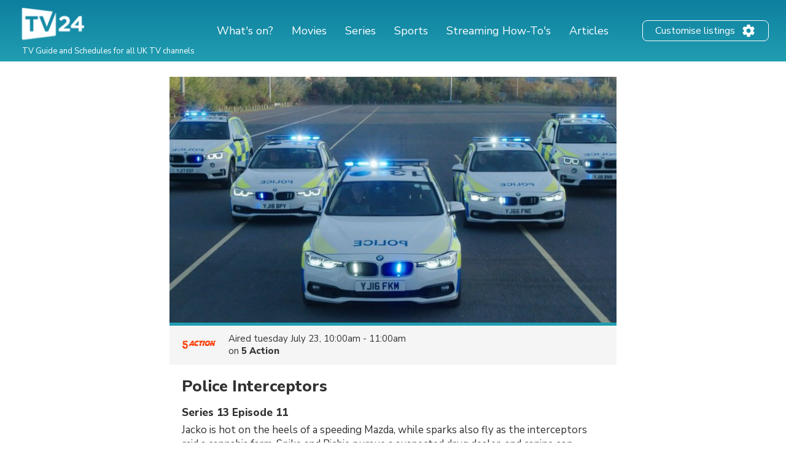

--- FILE ---
content_type: text/html; charset=utf-8
request_url: https://www.google.com/recaptcha/api2/aframe
body_size: 265
content:
<!DOCTYPE HTML><html><head><meta http-equiv="content-type" content="text/html; charset=UTF-8"></head><body><script nonce="TavAnO8HtKBq-cp9tgNKeQ">/** Anti-fraud and anti-abuse applications only. See google.com/recaptcha */ try{var clients={'sodar':'https://pagead2.googlesyndication.com/pagead/sodar?'};window.addEventListener("message",function(a){try{if(a.source===window.parent){var b=JSON.parse(a.data);var c=clients[b['id']];if(c){var d=document.createElement('img');d.src=c+b['params']+'&rc='+(localStorage.getItem("rc::a")?sessionStorage.getItem("rc::b"):"");window.document.body.appendChild(d);sessionStorage.setItem("rc::e",parseInt(sessionStorage.getItem("rc::e")||0)+1);localStorage.setItem("rc::h",'1769743823888');}}}catch(b){}});window.parent.postMessage("_grecaptcha_ready", "*");}catch(b){}</script></body></html>

--- FILE ---
content_type: application/javascript; charset=utf-8
request_url: https://fundingchoicesmessages.google.com/f/AGSKWxWr2Ywxbw5Gp7NnMyvpssmuN_pKdPH_Z7bCUUbAYRzj481ohcRoYodaPP_U9Xn9qiSEaV-uv-q6WuXGyt7gAvbkzBAmFGgTcF8jtt4sHPzuhTN5gqfvOnLLHv08D0KV2MyRxgOPV5BSyIDeuAzyNQTMWa0FvjlIe53GP6MkM6-I99iKlBvBpCsgNvaC/_/home_adv./iframeadsense./adscript1.=480x60;/adlabs.js
body_size: -1285
content:
window['22513aa3-6e08-4184-a03f-977127b984b8'] = true;